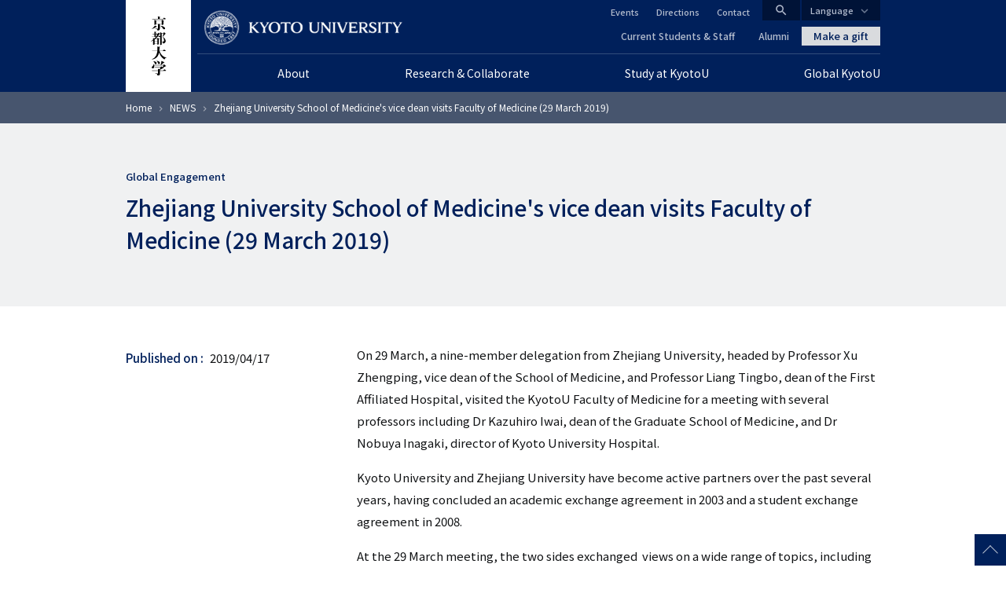

--- FILE ---
content_type: text/html; charset=UTF-8
request_url: https://www.kyoto-u.ac.jp/en/news/2019-04-17
body_size: 11931
content:
<!DOCTYPE html>
<html lang="en" dir="ltr" prefix="content: http://purl.org/rss/1.0/modules/content/  dc: http://purl.org/dc/terms/  foaf: http://xmlns.com/foaf/0.1/  og: http://ogp.me/ns#  rdfs: http://www.w3.org/2000/01/rdf-schema#  schema: http://schema.org/  sioc: http://rdfs.org/sioc/ns#  sioct: http://rdfs.org/sioc/types#  skos: http://www.w3.org/2004/02/skos/core#  xsd: http://www.w3.org/2001/XMLSchema# ">
  <head>
    <meta charset="utf-8" />
<style>/* @see https://github.com/aFarkas/lazysizes#broken-image-symbol */.js img.lazyload:not([src]) { visibility: hidden; }/* @see https://github.com/aFarkas/lazysizes#automatically-setting-the-sizes-attribute */.js img.lazyloaded[data-sizes=auto] { display: block; width: 100%; }</style>
<meta name="description" content="On 29 March, a nine-member delegation from Zhejiang University, headed by Professor Xu Zhengping, vice dean of the School of Medicine, and Professor Liang Tingbo, dean of the First Affiliated Hospital, visited the KyotoU Faculty of Medicine for a meeting with several professors including Dr Kazuhiro Iwai, dean of the Graduate School of Medicine, and Dr Nobuya Inagaki, director of Kyoto University Hospital." />
<link rel="canonical" href="https://www.kyoto-u.ac.jp/en/news/2019-04-17" />
<link rel="shortlink" href="https://www.kyoto-u.ac.jp/en/news/2019-04-17" />
<meta property="og:site_name" content="KYOTO UNIVERSITY" />
<meta property="og:type" content="article" />
<meta property="og:url" content="https://www.kyoto-u.ac.jp/en/news/2019-04-17" />
<meta property="og:title" content="Zhejiang University School of Medicine&#039;s vice dean visits Faculty of Medicine (29 March 2019)" />
<meta property="og:description" content="On 29 March, a nine-member delegation from Zhejiang University, headed by Professor Xu Zhengping, vice dean of the School of Medicine, and Professor Liang Tingbo, dean of the First Affiliated Hospital, visited the KyotoU Faculty of Medicine for a meeting with several professors including Dr Kazuhiro Iwai, dean of the Graduate School of Medicine, and Dr Nobuya Inagaki, director of Kyoto University Hospital." />
<meta property="og:image" content="https://www.kyoto-u.ac.jp/sites/default/files/styles/ogp_image/public/2020-10/englobalevents_newsdepartmenthospitalnews2018190329_1.html%40%40edit%2B%2Bwidget%2B%2Bform.widgets.ILeadImage.image%40%40downloadthumbnail.jpg?itok=SIjdvM1Q" />
<meta name="twitter:card" content="summary_large_image" />
<meta name="Generator" content="Drupal 11 (https://www.drupal.org)" />
<meta name="MobileOptimized" content="width" />
<meta name="HandheldFriendly" content="true" />
<meta name="viewport" content="width=device-width, initial-scale=1.0" />
<meta property="og:locale" content="en_US" />
<meta name="theme-color" content="#00205b" />
<link rel="apple-touch-icon" href="https://www.kyoto-u.ac.jp/themes/custom/camphor/images/apple-touch-icon.png" />
<link rel="icon" href="/themes/custom/camphor/favicon.ico" type="image/vnd.microsoft.icon" />
<link rel="alternate" hreflang="en" href="https://www.kyoto-u.ac.jp/en/news/2019-04-17" />

    <title>Zhejiang University School of Medicine&#039;s vice dean visits Faculty of Medicine (29 March 2019) | KYOTO UNIVERSITY</title>
    <link rel="stylesheet" media="all" href="/sites/default/files/css/css_t4x0BtGN2ocv3JEGXyfyBNQp-GPNAtOO329_ytDmkxI.css?delta=0&amp;language=en&amp;theme=camphor&amp;include=eJxlzmEOgjAMBeALbexIpmx1TDpK9pg4T6-IkBj_NH1fXtJ6yvOgxUXRnsRiaZKmaPyXhSP59sdZw1aWFBiDrqdPGtheq8ivSMJivBDQXE_gY88MUGQceSsbr4VdKHUm6ehGjx0mLZkkPdmM9RIIQ69UghurPYNBw8J5v3BPvMJ9Zvf-tgq_AGyfWio" />
<link rel="stylesheet" media="all" href="/sites/default/files/css/css_vmWlMnDTFQupRBhPeLeHUoaFeQIz08KeaqSP2q2ggXY.css?delta=1&amp;language=en&amp;theme=camphor&amp;include=eJxlzmEOgjAMBeALbexIpmx1TDpK9pg4T6-IkBj_NH1fXtJ6yvOgxUXRnsRiaZKmaPyXhSP59sdZw1aWFBiDrqdPGtheq8ivSMJivBDQXE_gY88MUGQceSsbr4VdKHUm6ehGjx0mLZkkPdmM9RIIQ69UghurPYNBw8J5v3BPvMJ9Zvf-tgq_AGyfWio" />
<link rel="stylesheet" media="all" href="//fonts.googleapis.com/css2?family=Lora:wght@500&amp;family=Noto+Sans+JP:wght@400;500&amp;display=swap" />
<link rel="stylesheet" media="all" href="//fonts.googleapis.com/css2?family=Material+Icons" />
<link rel="stylesheet" media="print" href="/sites/default/files/css/css_DnnCR_0XCteU8WvaNL-jo14D2nu2j84JVvukSFvThBM.css?delta=4&amp;language=en&amp;theme=camphor&amp;include=eJxlzmEOgjAMBeALbexIpmx1TDpK9pg4T6-IkBj_NH1fXtJ6yvOgxUXRnsRiaZKmaPyXhSP59sdZw1aWFBiDrqdPGtheq8ivSMJivBDQXE_gY88MUGQceSsbr4VdKHUm6ehGjx0mLZkkPdmM9RIIQ69UghurPYNBw8J5v3BPvMJ9Zvf-tgq_AGyfWio" />

    <script type="application/json" data-drupal-selector="drupal-settings-json">{"path":{"baseUrl":"\/","pathPrefix":"en\/","currentPath":"node\/43394","currentPathIsAdmin":false,"isFront":false,"currentLanguage":"en"},"pluralDelimiter":"\u0003","suppressDeprecationErrors":true,"gtag":{"tagId":"","consentMode":false,"otherIds":[],"events":[],"additionalConfigInfo":[]},"ajaxPageState":{"libraries":"[base64]","theme":"camphor","theme_token":null},"ajaxTrustedUrl":[],"gtm":{"tagId":null,"settings":{"data_layer":"dataLayer","include_classes":false,"allowlist_classes":"google\nnonGooglePixels\nnonGoogleScripts\nnonGoogleIframes","blocklist_classes":"customScripts\ncustomPixels","include_environment":false,"environment_id":"","environment_token":""},"tagIds":["GTM-PVPH2PW"]},"lazy":{"lazysizes":{"lazyClass":"lazyload","loadedClass":"lazyloaded","loadingClass":"lazyloading","preloadClass":"lazypreload","errorClass":"lazyerror","autosizesClass":"lazyautosizes","srcAttr":"data-src","srcsetAttr":"data-srcset","sizesAttr":"data-sizes","minSize":40,"customMedia":[],"init":true,"expFactor":1.5,"hFac":0.8,"loadMode":2,"loadHidden":true,"ricTimeout":0,"throttleDelay":125,"plugins":[]},"placeholderSrc":"","preferNative":false,"minified":true,"libraryPath":"\/libraries\/lazysizes"},"statistics":{"data":{"nid":"43394"},"url":"\/modules\/contrib\/statistics\/statistics.php"},"camphor":{"search_view_path":"\/en\/search"},"user":{"uid":0,"permissionsHash":"b69312ca33713c7b39d33701a0637d59ab31d40993fd2e8c8ce75feeb3c16c18"}}</script>
<script src="/sites/default/files/js/js_nLEIK4XX99YtlyCTslopx58sCv5mvfcCH4DM7PQ_APo.js?scope=header&amp;delta=0&amp;language=en&amp;theme=camphor&amp;include=eJxdyGEKgCAMQOELWR4plso0ZhO3KDt9CUHUnwfvc5BL5GqReAYaRBulFY17OLPvSskHibwbZEYKkwJavPP_ERY4vpgNwdlsjxEFTaLJifV1K0DjKxdMtDVO"></script>
<script src="/modules/contrib/google_tag/js/gtag.js?t8ujfj"></script>
<script src="/modules/contrib/google_tag/js/gtm.js?t8ujfj"></script>

  </head>
  <body class="path-node page-node-type-news">
        <a href="#main-content" class="visually-hidden focusable skip-link">
      Skip to main content
    </a>
    <noscript><iframe src="https://www.googletagmanager.com/ns.html?id=GTM-PVPH2PW"
                  height="0" width="0" style="display:none;visibility:hidden"></iframe></noscript>

      <div class="dialog-off-canvas-main-canvas" data-off-canvas-main-canvas>
    



<div class="layout-page">
  <header class="layout-header js-smooth-scroll-header" role="banner">
    <div class="js-header-search layout-header-search">
      <div class="layout-container layout-header-search__inner">
        <div class="layout-header-search__form">
          <div class="layout-header-search__type">
            <label class="js-header-search-type layout-header-search__type-label radio">
              <input class="radio__input" type="radio" value="site" name="search-type" checked />
              <span class="radio__text">Site search</span>
            </label>
            <label class="js-header-search-type layout-header-search__type-label radio">
              <input class="radio__input" type="radio" value="teacher" name="search-type" />
              <span class="radio__text">Researcher</span>
            </label>
          </div>
          <form role="search" method="get" action="/en/search" class="js-header-search-form layout-header-search__keyword">
            <input type="search" name="q" placeholder="Search..." class="js-header-search-form-keyword" />
            <button type="submit" aria-label="Search">Search</button>
          </form>
          <button type="button" class="js-header-search-toggle layout-header-search__close" aria-label="Close">
            <i class="material-icons">close</i>
            <span class="layout-header-search__close-text">CLOSE</span>
          </button>
        </div>
      </div>
    </div>
    <div class="layout-header-content-wrapper">
      <a class="layout-header-vertical-logo" href="/en"><img src="/themes/custom/camphor/images/header-logo-vertical.svg" alt="Kyoto University"></a>
      <div class="layout-header-body">
        <a class="layout-header-horizontal-logo" href="/en">
          <picture>
            <source srcset="/themes/custom/camphor/images/header-logo-horizontal-1x.png, /themes/custom/camphor/images/header-logo-horizontal.svg 2x">
            <img src="/themes/custom/camphor/images/header-logo-horizontal.svg" alt="Kyoto University">
          </picture>
        </a>
        <div class="layout-header-buttons">
          <button class="js-header-search-toggle layout-header-buttons__button--search"><i class="material-icons">search</i></button>
          <button class="js-header-menu-toggle layout-header-buttons__button--menu"><i class="material-icons">menu</i></button>
        </div>
        <div class="layout-header-region js-header-menu">
            <div class="region region-header">
    <nav role="navigation" aria-labelledby="block-global-navigation-en-menu" id="block-global-navigation-en" class="header-global-navigation block block-menu navigation menu--main-en">
            
  <h2 class="visually-hidden" id="block-global-navigation-en-menu">グローバルナビゲーション（英語）</h2>
  

        
               <ul data-region="header" data-block-id="block-global-navigation-en" class="menu menu--level-0 menu-main-en menu-main-en--level-0"> 
                            <li class="megaParent hasChild ce24 left menu__item menu__item--level-0 menu-main-en__item menu-main-en__item--level-0 is-expanded">
                <a href="/en/about"  class="megaParent hasChild ce24 left menu__link menu__link--level-0 menu-main-en__link menu-main-en__link--level-0">
          <span class="menu__link-text menu__link-text--level-0 menu-main-en__link-text menu-main-en__link-text--level-0">About</span>
        </a>

                                 <ul data-region="header" data-block-id="block-global-navigation-en" class="menu menu-main-en menu--level-1 menu-main-en--level-1"> 
                            <li class="menu__item menu__item--level-1 menu-main-en__item menu-main-en__item--level-1 is-collapsed">
                <a href="/en/about/president"  class="menu__link menu__link--level-1 menu-main-en__link menu-main-en__link--level-1">
          <span class="menu__link-text menu__link-text--level-1 menu-main-en__link-text menu-main-en__link-text--level-1">Message from the President</span>
        </a>

              </li>
                            <li class="menu__item menu__item--level-1 menu-main-en__item menu-main-en__item--level-1 is-collapsed">
                <a href="/en/about/operation"  class="menu__link menu__link--level-1 menu-main-en__link menu-main-en__link--level-1">
          <span class="menu__link-text menu__link-text--level-1 menu-main-en__link-text menu-main-en__link-text--level-1">Operations and future plans</span>
        </a>

              </li>
                            <li class="menu__item menu__item--level-1 menu-main-en__item menu-main-en__item--level-1 is-collapsed">
                <a href="/en/about/history"  class="menu__link menu__link--level-1 menu-main-en__link menu-main-en__link--level-1">
          <span class="menu__link-text menu__link-text--level-1 menu-main-en__link-text menu-main-en__link-text--level-1">History</span>
        </a>

              </li>
                            <li class="menu__item menu__item--level-1 menu-main-en__item menu-main-en__item--level-1">
                <a href="/en/about/publications/kyotouniversityintroductorybrochure"  class="menu__link menu__link--level-1 menu-main-en__link menu-main-en__link--level-1">
          <span class="menu__link-text menu__link-text--level-1 menu-main-en__link-text menu-main-en__link-text--level-1">Facts and Figures</span>
        </a>

              </li>
                            <li class="menu__item menu__item--level-1 menu-main-en__item menu-main-en__item--level-1 is-collapsed">
                <a href="/en/about/honors"  class="menu__link menu__link--level-1 menu-main-en__link menu-main-en__link--level-1">
          <span class="menu__link-text menu__link-text--level-1 menu-main-en__link-text menu-main-en__link-text--level-1">Awards and honors</span>
        </a>

              </li>
                            <li class="menu__item menu__item--level-1 menu-main-en__item menu-main-en__item--level-1 is-collapsed">
                <a href="/en/about/profile"  class="menu__link menu__link--level-1 menu-main-en__link menu-main-en__link--level-1">
          <span class="menu__link-text menu__link-text--level-1 menu-main-en__link-text menu-main-en__link-text--level-1">University profile</span>
        </a>

              </li>
                            <li class="menu__item menu__item--level-1 menu-main-en__item menu-main-en__item--level-1">
                <a href="/en/about/living-kyoto"  class="menu__link menu__link--level-1 menu-main-en__link menu-main-en__link--level-1">
          <span class="menu__link-text menu__link-text--level-1 menu-main-en__link-text menu-main-en__link-text--level-1">Living in Kyoto</span>
        </a>

              </li>
                            <li class="menu__item menu__item--level-1 menu-main-en__item menu-main-en__item--level-1 is-collapsed">
                <a href="/en/about/publications"  class="menu__link menu__link--level-1 menu-main-en__link menu-main-en__link--level-1">
          <span class="menu__link-text menu__link-text--level-1 menu-main-en__link-text menu-main-en__link-text--level-1">Public relations</span>
        </a>

              </li>
                            <li class="menu__item menu__item--level-1 menu-main-en__item menu-main-en__item--level-1">
                <a href="/en/jobs/open"  class="menu__link menu__link--level-1 menu-main-en__link menu-main-en__link--level-1">
          <span class="menu__link-text menu__link-text--level-1 menu-main-en__link-text menu-main-en__link-text--level-1">Employment</span>
        </a>

              </li>
                            <li class="menu__item menu__item--level-1 menu-main-en__item menu-main-en__item--level-1 is-collapsed">
                <a href="/en/about/human-rights"  class="menu__link menu__link--level-1 menu-main-en__link menu-main-en__link--level-1">
          <span class="menu__link-text menu__link-text--level-1 menu-main-en__link-text menu-main-en__link-text--level-1">Human rights</span>
        </a>

              </li>
                            <li class="menu__item menu__item--level-1 menu-main-en__item menu-main-en__item--level-1">
                <a href="https://www.cwr.kyoto-u.ac.jp/en/"  class="menu__link menu__link--level-1 menu-main-en__link menu-main-en__link--level-1">
          <span class="menu__link-text menu__link-text--level-1 menu-main-en__link-text menu-main-en__link-text--level-1">Gender equality</span>
        </a>

              </li>
                            <li class="menu__item menu__item--level-1 menu-main-en__item menu-main-en__item--level-1 is-collapsed">
                <a href="/en/about/safety"  class="menu__link menu__link--level-1 menu-main-en__link menu-main-en__link--level-1">
          <span class="menu__link-text menu__link-text--level-1 menu-main-en__link-text menu-main-en__link-text--level-1">Health, safety, and environment</span>
        </a>

              </li>
                            <li class="menu__item menu__item--level-1 menu-main-en__item menu-main-en__item--level-1 is-collapsed">
                <a href="/en/about/ranking-en"  class="menu__link menu__link--level-1 menu-main-en__link menu-main-en__link--level-1">
          <span class="menu__link-text menu__link-text--level-1 menu-main-en__link-text menu-main-en__link-text--level-1">Kyoto University from a Global Perspective</span>
        </a>

              </li>
        </ul>
  
              </li>
                            <li class="megaParent hasChild ce24 center menu__item menu__item--level-0 menu-main-en__item menu-main-en__item--level-0 is-expanded">
                <a href="/en/research"  class="megaParent hasChild ce24 center menu__link menu__link--level-0 menu-main-en__link menu-main-en__link--level-0">
          <span class="menu__link-text menu__link-text--level-0 menu-main-en__link-text menu-main-en__link-text--level-0">Research &amp; Collaborate</span>
        </a>

                                 <ul data-region="header" data-block-id="block-global-navigation-en" class="menu menu-main-en menu--level-1 menu-main-en--level-1"> 
                            <li class="menu__item menu__item--level-1 menu-main-en__item menu-main-en__item--level-1 is-collapsed">
                <a href="/en/research/fields"  class="menu__link menu__link--level-1 menu-main-en__link menu-main-en__link--level-1">
          <span class="menu__link-text menu__link-text--level-1 menu-main-en__link-text menu-main-en__link-text--level-1">Research news and departments</span>
        </a>

              </li>
                            <li class="menu__item menu__item--level-1 menu-main-en__item menu-main-en__item--level-1 is-collapsed">
                <a href="/en/research/research-policy"  class="menu__link menu__link--level-1 menu-main-en__link menu-main-en__link--level-1">
          <span class="menu__link-text menu__link-text--level-1 menu-main-en__link-text menu-main-en__link-text--level-1">Policies</span>
        </a>

              </li>
                            <li class="menu__item menu__item--level-1 menu-main-en__item menu-main-en__item--level-1">
                <a href="/en/research/collaboration"  class="menu__link menu__link--level-1 menu-main-en__link menu-main-en__link--level-1">
          <span class="menu__link-text menu__link-text--level-1 menu-main-en__link-text menu-main-en__link-text--level-1">Collaboration</span>
        </a>

              </li>
                            <li class="menu__item menu__item--level-1 menu-main-en__item menu-main-en__item--level-1 is-collapsed">
                <a href="/en/research/support-scholarship"  class="menu__link menu__link--level-1 menu-main-en__link menu-main-en__link--level-1">
          <span class="menu__link-text menu__link-text--level-1 menu-main-en__link-text menu-main-en__link-text--level-1">Research support and scholarships</span>
        </a>

              </li>
                            <li class="menu__item menu__item--level-1 menu-main-en__item menu-main-en__item--level-1">
                <a href="/en/jobs/open"  class="menu__link menu__link--level-1 menu-main-en__link menu-main-en__link--level-1">
          <span class="menu__link-text menu__link-text--level-1 menu-main-en__link-text menu-main-en__link-text--level-1">Careers</span>
        </a>

              </li>
                            <li class="menu__item menu__item--level-1 menu-main-en__item menu-main-en__item--level-1 is-collapsed">
                <a href="/en/research/visa-housing-daily-life"  class="menu__link menu__link--level-1 menu-main-en__link menu-main-en__link--level-1">
          <span class="menu__link-text menu__link-text--level-1 menu-main-en__link-text menu-main-en__link-text--level-1">Visa/Housing/Daily Life</span>
        </a>

              </li>
                            <li class="menu__item menu__item--level-1 menu-main-en__item menu-main-en__item--level-1 is-collapsed">
                <a href="/en/research/about"  class="menu__link menu__link--level-1 menu-main-en__link menu-main-en__link--level-1">
          <span class="menu__link-text menu__link-text--level-1 menu-main-en__link-text menu-main-en__link-text--level-1">About</span>
        </a>

              </li>
                            <li class="menu__item menu__item--level-1 menu-main-en__item menu-main-en__item--level-1 is-collapsed">
                <a href="/en/research/research-compliance-ethics"  class="menu__link menu__link--level-1 menu-main-en__link menu-main-en__link--level-1">
          <span class="menu__link-text menu__link-text--level-1 menu-main-en__link-text menu-main-en__link-text--level-1">Research compliance &amp; ethics</span>
        </a>

              </li>
        </ul>
  
              </li>
                            <li class="megaParent hasChild ce24 center menu__item menu__item--level-0 menu-main-en__item menu-main-en__item--level-0 is-expanded">
                <a href="/en/education-campus"  class="megaParent hasChild ce24 center menu__link menu__link--level-0 menu-main-en__link menu-main-en__link--level-0">
          <span class="menu__link-text menu__link-text--level-0 menu-main-en__link-text menu-main-en__link-text--level-0">Study at KyotoU</span>
        </a>

                                 <ul data-region="header" data-block-id="block-global-navigation-en" class="menu menu-main-en menu--level-1 menu-main-en--level-1"> 
                            <li class="menu__item menu__item--level-1 menu-main-en__item menu-main-en__item--level-1 is-collapsed">
                <a href="/en/education-campus/education-and-admissions"  class="menu__link menu__link--level-1 menu-main-en__link menu-main-en__link--level-1">
          <span class="menu__link-text menu__link-text--level-1 menu-main-en__link-text menu-main-en__link-text--level-1">Education and admissions</span>
        </a>

              </li>
                            <li class="menu__item menu__item--level-1 menu-main-en__item menu-main-en__item--level-1">
                <a href="/en/education-campus/career-guidance-for-students"  class="menu__link menu__link--level-1 menu-main-en__link menu-main-en__link--level-1">
          <span class="menu__link-text menu__link-text--level-1 menu-main-en__link-text menu-main-en__link-text--level-1">Career paths</span>
        </a>

              </li>
                            <li class="menu__item menu__item--level-1 menu-main-en__item menu-main-en__item--level-1 is-collapsed">
                <a href="/en/education-campus/procedures"  class="menu__link menu__link--level-1 menu-main-en__link menu-main-en__link--level-1">
          <span class="menu__link-text menu__link-text--level-1 menu-main-en__link-text menu-main-en__link-text--level-1">Visa/tuition/scholarships/housing</span>
        </a>

              </li>
                            <li class="menu__item menu__item--level-1 menu-main-en__item menu-main-en__item--level-1 is-collapsed">
                <a href="/en/education-campus/facilities"  class="menu__link menu__link--level-1 menu-main-en__link menu-main-en__link--level-1">
          <span class="menu__link-text menu__link-text--level-1 menu-main-en__link-text menu-main-en__link-text--level-1">University facilities</span>
        </a>

              </li>
                            <li class="menu__item menu__item--level-1 menu-main-en__item menu-main-en__item--level-1 is-collapsed">
                <a href="/en/education-campus/faq"  class="menu__link menu__link--level-1 menu-main-en__link menu-main-en__link--level-1">
          <span class="menu__link-text menu__link-text--level-1 menu-main-en__link-text menu-main-en__link-text--level-1">FAQ</span>
        </a>

              </li>
        </ul>
  
              </li>
                            <li class="megaParent hasChild ce24 right menu__item menu__item--level-0 menu-main-en__item menu-main-en__item--level-0 is-expanded">
                <a href="/en/global"  class="megaParent hasChild ce24 right menu__link menu__link--level-0 menu-main-en__link menu-main-en__link--level-0">
          <span class="menu__link-text menu__link-text--level-0 menu-main-en__link-text menu-main-en__link-text--level-0">Global KyotoU</span>
        </a>

                                 <ul data-region="header" data-block-id="block-global-navigation-en" class="menu menu-main-en menu--level-1 menu-main-en--level-1"> 
                            <li class="menu__item menu__item--level-1 menu-main-en__item menu-main-en__item--level-1 is-collapsed">
                <a href="/en/global/international-strategy"  class="menu__link menu__link--level-1 menu-main-en__link menu-main-en__link--level-1">
          <span class="menu__link-text menu__link-text--level-1 menu-main-en__link-text menu-main-en__link-text--level-1">International strategy</span>
        </a>

              </li>
                            <li class="menu__item menu__item--level-1 menu-main-en__item menu-main-en__item--level-1 is-collapsed">
                <a href="/en/global/global-profile"  class="menu__link menu__link--level-1 menu-main-en__link menu-main-en__link--level-1">
          <span class="menu__link-text menu__link-text--level-1 menu-main-en__link-text menu-main-en__link-text--level-1">Global profile</span>
        </a>

              </li>
                            <li class="menu__item menu__item--level-1 menu-main-en__item menu-main-en__item--level-1 is-collapsed">
                <a href="/en/global/global-partners"  class="menu__link menu__link--level-1 menu-main-en__link menu-main-en__link--level-1">
          <span class="menu__link-text menu__link-text--level-1 menu-main-en__link-text menu-main-en__link-text--level-1">Global partners</span>
        </a>

              </li>
                            <li class="menu__item menu__item--level-1 menu-main-en__item menu-main-en__item--level-1 is-collapsed">
                <a href="/en/global/international-risk-and-crisis-management"  class="menu__link menu__link--level-1 menu-main-en__link menu-main-en__link--level-1">
          <span class="menu__link-text menu__link-text--level-1 menu-main-en__link-text menu-main-en__link-text--level-1">International risk &amp; crisis management</span>
        </a>

              </li>
                            <li class="menu__item menu__item--level-1 menu-main-en__item menu-main-en__item--level-1 is-collapsed">
                <a href="/en/global/global-usr"  class="menu__link menu__link--level-1 menu-main-en__link menu-main-en__link--level-1">
          <span class="menu__link-text menu__link-text--level-1 menu-main-en__link-text menu-main-en__link-text--level-1">Global University Social Responsibility</span>
        </a>

              </li>
                            <li class="menu__item menu__item--level-1 menu-main-en__item menu-main-en__item--level-1 is-collapsed">
                <a href="/en/global/concierge"  class="menu__link menu__link--level-1 menu-main-en__link menu-main-en__link--level-1">
          <span class="menu__link-text menu__link-text--level-1 menu-main-en__link-text menu-main-en__link-text--level-1">KyotoU International Concierge and information resources</span>
        </a>

              </li>
        </ul>
  
              </li>
        </ul>
   


  </nav>
<nav role="navigation" aria-labelledby="block-header-primary-links-en-menu" id="block-header-primary-links-en" class="header-primary-links block block-menu navigation menu--header-primary-en">
            
  <h2 class="visually-hidden" id="block-header-primary-links-en-menu">ヘッダー プライマリーリンク（英語）</h2>
  

        
               <ul data-block-id="block-header-primary-links-en" class="menu menu--level-0 menu-header-primary-en menu-header-primary-en--level-0"> 
                      <li class="menu__item menu__item--level-0 menu-header-primary-en__item menu-header-primary-en__item--level-0">
        <a href="/en/current" class="menu__link menu__link--level-0 menu-header-primary-en__link menu-header-primary-en__link--level-0" data-drupal-link-system-path="node/284">Current Students &amp; Staff</a>
              </li>
                      <li class="menu__item menu__item--level-0 menu-header-primary-en__item menu-header-primary-en__item--level-0">
        <a href="/en/alumni" class="menu__link menu__link--level-0 menu-header-primary-en__link menu-header-primary-en__link--level-0" data-drupal-link-system-path="node/285">Alumni</a>
              </li>
        </ul>
   

  </nav>
<nav role="navigation" aria-labelledby="block-header-secondary-links-translatable-menu" id="block-header-secondary-links-translatable" class="header-secondary-links block block-menu navigation menu--header-secondary-translatable">
            
  <h2 class="visually-hidden" id="block-header-secondary-links-translatable-menu">ヘッダー セカンダリーリンク（日本語以外）</h2>
  

        
               <ul data-block-id="block-header-secondary-links-translatable" class="menu menu--level-0 menu-header-secondary-translatable menu-header-secondary-translatable--level-0"> 
                      <li class="menu__item menu__item--level-0 menu-header-secondary-translatable__item menu-header-secondary-translatable__item--level-0">
        <a href="/en/event" class="menu__link menu__link--level-0 menu-header-secondary-translatable__link menu-header-secondary-translatable__link--level-0" data-drupal-link-system-path="event">Events</a>
              </li>
                      <li class="menu__item menu__item--level-0 menu-header-secondary-translatable__item menu-header-secondary-translatable__item--level-0">
        <a href="/en/access" class="menu__link menu__link--level-0 menu-header-secondary-translatable__link menu-header-secondary-translatable__link--level-0" data-drupal-link-system-path="node/2348">Directions</a>
              </li>
                      <li class="menu__item menu__item--level-0 menu-header-secondary-translatable__item menu-header-secondary-translatable__item--level-0">
        <a href="/en/contact" class="menu__link menu__link--level-0 menu-header-secondary-translatable__link menu-header-secondary-translatable__link--level-0" data-drupal-link-system-path="node/9945">Contact</a>
              </li>
        </ul>
   

  </nav>

<div id="block-makeagift" class="block block-block-content block-block-content88c69419-e781-4291-b88b-2a22bb50a661 block--bundle-basic">
  
    
      
            <div class="clearfix text-formatted field field--name-body field--type-text-with-summary field--label-hidden field__item"><a class="layout-make-a-gift-link" href="http://www.kikin.kyoto-u.ac.jp/en/">Make a gift</a></div>
      
  </div>

<div id="block-language-switcher" class="block block-block-content block-block-contentea8bc213-a6ec-4711-8d82-758e1fb00c29 block--bundle-basic">
  
    
      
            <div class="clearfix text-formatted field field--name-body field--type-text-with-summary field--label-hidden field__item"><div class="layout-language-switcher js-language-switcher">
  <button class="layout-language-switcher__button js-language-switcher-button">Language</button>
  <ul class="layout-language-switcher__list">
    <li class="layout-language-switcher__item layout-language-switcher__item--ja"><a class="layout-language-switcher__link" href="/ja" hreflang="ja">日本語 ホーム</a></li>
    <li class="layout-language-switcher__item layout-language-switcher__item--en"><a class="layout-language-switcher__link" href="/en" hreflang="en">English Home</a></li>
    <li class="layout-language-switcher__item layout-language-switcher__item--zh-hans"><a class="layout-language-switcher__link" href="/zh-cn" hreflang="zh-hans">中文简体 首页</a></li>
    <li class="layout-language-switcher__item layout-language-switcher__item--zh-hant"><a class="layout-language-switcher__link" href="/zh-tw" hreflang="zh-hant">中文繁体 首頁</a></li>
    <li class="layout-language-switcher__item layout-language-switcher__item--ko"><a class="layout-language-switcher__link" href="/ko" hreflang="ko">한국어 홈페이지</a></li>
  </ul>
</div></div>
      
  </div>

  </div>

        </div>
      </div>
    </div>
  </header>
  <div class="layout-header-place-holder js-dynamic-header-observer-target"></div>

  <main role="main" class="layout-main js-dynamic-header-observer-target js-smooth-scroll-main js-mark-media-link">
    <a id="main-content" tabindex="-1"></a>
    
          <div class="layout-content-top">
          <div class="is-with-category region region-content-top">
    
    <div class="region-content-top__content-wrapper">
<div id="block-breadcrumbs" class="breadcrumbs-block block block-system block-system-breadcrumb-block">
  
    
        <nav class="breadcrumb" role="navigation" aria-labelledby="system-breadcrumb">
    <div id="system-breadcrumb" class="visually-hidden">Breadcrumb</div>
    <ol>
          <li>
                  <a href="/en">Home</a>
              </li>
          <li>
                  <a href="/en/news">NEWS</a>
              </li>
          <li>
                  Zhejiang University School of Medicine&#039;s vice dean visits Faculty of Medicine (29 March 2019)
              </li>
        </ol>
  </nav>

  </div>

<div id="block-page-title" class="page-title-block block block-core block-page-title-block">
  
    

  <div class="page-title-block__content-wrapper">
    
      <div class="field field--name-field-category field--type-entity-reference field--label-hidden field__items">
              <div class="field__item"><a href='/en/tag/57'>Global Engagement</a></div>
          </div>
  
          
  <h1 class="page-title"><span class="field field--name-title field--type-string field--label-hidden">Zhejiang University School of Medicine&#039;s vice dean visits Faculty of Medicine (29 March 2019)</span>
</h1>


      </div>
</div>
</div>
  </div>

      </div>
    
    <div class="layout-content-main">
      
      <div class="layout-content">
          <div class="region region-content">
    <div data-drupal-messages-fallback class="hidden"></div>
<div id="block-camphor-content" class="block block-system block-system-main-block">
  
    
      




<article about="/en/news/2019-04-17" class="node-full node node--type-news node--view-mode-full">
  
    

  <div class="node__content node-full">
    
    
    

    
    

    <div class="node-full__column-wrapper">
      <div class="node-full__column node-full__column--first">
            
  
  <div class="field field--name-field-publication-date field--type-datetime field--label-above">
    <div class="field__label">Published on</div>
              <div class="field__item"><time datetime="2019-04-17T12:00:00Z" class="datetime">2019/04/17</time>
</div>
          </div>

      </div>
      <div class="node-full__column node-full__column--second">
          
            <div class="field field--name-body field--type-text-with-summary field--label-hidden clearfix text-formatted node-field-body field__item"><p> <span>  On 29 March, a nine-member delegation from Zhejiang University, headed by Professor Xu Zhengping, vice dean of the School of Medicine, and Professor Liang Tingbo, dean of the First Affiliated Hospital, visited the KyotoU Faculty of Medicine for a meeting with several professors including Dr Kazuhiro Iwai, dean of the Graduate School of Medicine, and Dr Nobuya Inagaki, director of Kyoto University Hospital.  <br> </span></p><p> <span>  Kyoto University and Zhejiang University have become active partners over the past several years, having concluded an academic exchange agreement in 2003 and a student exchange agreement in 2008.  <br> </span></p><p> <span>  At the 29 March meeting, the two sides exchanged &nbsp;views on a wide range of topics, including translational medicine, hospital management, medical student clinical training, and possibilities for future cooperation. </span></p><div class="wrap02 block-temp"> <p class="image"> <img class="image-inline" data-linktype="externalImage" data-scale="large" data-val="/en/about/events_news/department/hospital/news/2018/images/190329_1/01.jpg" src="/sites/default/files/embed/enaboutevents_newsdepartmenthospitalnews2018images190329_101.jpg" data-entity-type="file" data-entity-uuid="31003e17-b973-4ebb-bedc-eaf5a6af663e"> </p> <p> <span>   Meeting participants  </span> </p></div></div>
      
  
  <div class="field field--name-field-department-tag field--type-entity-reference field--label-above">
    <div class="field__label">Related departments &amp; centers</div>
          <div class="field__items">
              <div class="field__item"><a href='/en/department/430'>Kyoto University Hospital</a></div>
              </div>
      </div>

      </div>
    </div>
  </div>
</article>

  </div>

  </div>

      </div>
    </div>

          <div class="layout-content-bottom">
          <div class="region region-content-bottom">
    
<div id="block-share-link-block" class="block block-ku-share-link block-ku-share-link-block">
  
    
      
<div class="share-link-block">
  <div class="share-link-block__inner">
    <div class="share-link-block__label">Share</div>
    <div class="share-link-block__links">
              <a
          class="share-link-block__link share-link-block__link--facebook"
          aria-label="Share on Facebook"
          href="http://www.facebook.com/share.php?u=https%3A//www.kyoto-u.ac.jp/en/news/2019-04-17"
          target="_blank"
          rel="noopener"
        >
          <span class="visually-hidden">Share on Facebook</span>
        </a>
              <a
          class="share-link-block__link share-link-block__link--X"
          aria-label="Share on X"
          href="http://twitter.com/share?text=Zhejiang%20University%20School%20of%20Medicine%27s%20vice%20dean%20visits%20Faculty%20of%20Medicine%20%2829%20March%202019%29&amp;url=https%3A//www.kyoto-u.ac.jp/en/news/2019-04-17"
          target="_blank"
          rel="noopener"
        >
          <span class="visually-hidden">Share on X</span>
        </a>
              <a
          class="share-link-block__link share-link-block__link--email"
          aria-label="Share via E-mail"
          href="mailto:?body=Zhejiang%20University%20School%20of%20Medicine%27s%20vice%20dean%20visits%20Faculty%20of%20Medicine%20%2829%20March%202019%29%20https%3A//www.kyoto-u.ac.jp/en/news/2019-04-17"
          target="_blank"
          rel="noopener"
        >
          <span class="visually-hidden">Share via E-mail</span>
        </a>
          </div>
  </div>
</div>

  </div>

<div class="views-element-container sectioning-block sectioning-block--ice-blue block block-views block-views-blocknews-block-detail" id="block-views-block-news-block-detail">
  
      <h2 class="block__title">Latest news</h2>
    
      <div data-block-id="block-views-block-news-block-detail"><div class="layout-container article-sub-list view view-news view-id-news view-display-id-block_detail js-view-dom-id-fdca60b7bf7eeaded8d2ae235bf57e6deb3b86c600b67cfccf7cb200abc166f5">
  
    
      
      <div class="view-content">
      <div>
  
  <ul class="article-sub-list__items">

          <li class="article-sub-list__item">


  
<article about="/en/news/2026-01-21" class="node-list">
  
  <a href="https://www.oc.kyoto-u.ac.jp/courtesy-visit/en/courtesy-visit/20260115_7502/" rel="bookmark" class="node-list__link">
    <span class="bundle-label"></span>
    
            <div class="field field--name-field-featured-image field--type-image field--label-hidden field__item">    <picture>
                  <source type="image/webp" width="960" height="503" data-srcset="/sites/default/files/styles/scale_crop_320x168/public/2026-01/260115-news-i-5ecdacb9cff9db3f373322a0a9640e2b.jpg.webp?itok=pLJhpQVK 320w, /sites/default/files/styles/scale_crop_480x251/public/2026-01/260115-news-i-5ecdacb9cff9db3f373322a0a9640e2b.jpg.webp?itok=LdARX-2F 480w, /sites/default/files/styles/scale_crop_640x335/public/2026-01/260115-news-i-5ecdacb9cff9db3f373322a0a9640e2b.jpg.webp?itok=3SEgEj2U 640w, /sites/default/files/styles/scale_crop_800x419/public/2026-01/260115-news-i-5ecdacb9cff9db3f373322a0a9640e2b.jpg.webp?itok=kOpYoOIM 800w, /sites/default/files/styles/scale_crop_960x503/public/2026-01/260115-news-i-5ecdacb9cff9db3f373322a0a9640e2b.jpg.webp?itok=6QmxHcSJ 960w, /sites/default/files/styles/scale_crop_1120x586/public/2026-01/260115-news-i-5ecdacb9cff9db3f373322a0a9640e2b.jpg.webp?itok=8VJhAm5Q 1120w, /sites/default/files/styles/scale_crop_1280x670/public/2026-01/260115-news-i-5ecdacb9cff9db3f373322a0a9640e2b.jpg.webp?itok=ziHcs-Ly 1280w, /sites/default/files/styles/scale_crop_1440x754/public/2026-01/260115-news-i-5ecdacb9cff9db3f373322a0a9640e2b.jpg.webp?itok=qontVOrQ 1440w, /sites/default/files/styles/scale_crop_1600x838/public/2026-01/260115-news-i-5ecdacb9cff9db3f373322a0a9640e2b.jpg.webp?itok=u23Jyah5 1600w" data-sizes="auto"/>
              <source type="image/jpeg" width="960" height="503" data-srcset="/sites/default/files/styles/scale_crop_320x168/public/2026-01/260115-news-i-5ecdacb9cff9db3f373322a0a9640e2b.jpg?itok=pLJhpQVK 320w, /sites/default/files/styles/scale_crop_480x251/public/2026-01/260115-news-i-5ecdacb9cff9db3f373322a0a9640e2b.jpg?itok=LdARX-2F 480w, /sites/default/files/styles/scale_crop_640x335/public/2026-01/260115-news-i-5ecdacb9cff9db3f373322a0a9640e2b.jpg?itok=3SEgEj2U 640w, /sites/default/files/styles/scale_crop_800x419/public/2026-01/260115-news-i-5ecdacb9cff9db3f373322a0a9640e2b.jpg?itok=kOpYoOIM 800w, /sites/default/files/styles/scale_crop_960x503/public/2026-01/260115-news-i-5ecdacb9cff9db3f373322a0a9640e2b.jpg?itok=6QmxHcSJ 960w, /sites/default/files/styles/scale_crop_1120x586/public/2026-01/260115-news-i-5ecdacb9cff9db3f373322a0a9640e2b.jpg?itok=8VJhAm5Q 1120w, /sites/default/files/styles/scale_crop_1280x670/public/2026-01/260115-news-i-5ecdacb9cff9db3f373322a0a9640e2b.jpg?itok=ziHcs-Ly 1280w, /sites/default/files/styles/scale_crop_1440x754/public/2026-01/260115-news-i-5ecdacb9cff9db3f373322a0a9640e2b.jpg?itok=qontVOrQ 1440w, /sites/default/files/styles/scale_crop_1600x838/public/2026-01/260115-news-i-5ecdacb9cff9db3f373322a0a9640e2b.jpg?itok=u23Jyah5 1600w" data-sizes="auto"/>
                  <img loading="eager" width="320" height="168" alt="" class="lazyload" data-src="/sites/default/files/styles/scale_crop_320x168/public/2026-01/260115-news-i-5ecdacb9cff9db3f373322a0a9640e2b.jpg?itok=pLJhpQVK" data-srcset="/sites/default/files/styles/scale_crop_320x168/public/2026-01/260115-news-i-5ecdacb9cff9db3f373322a0a9640e2b.jpg?itok=pLJhpQVK 320w, /sites/default/files/styles/scale_crop_480x251/public/2026-01/260115-news-i-5ecdacb9cff9db3f373322a0a9640e2b.jpg?itok=LdARX-2F 480w, /sites/default/files/styles/scale_crop_640x335/public/2026-01/260115-news-i-5ecdacb9cff9db3f373322a0a9640e2b.jpg?itok=3SEgEj2U 640w, /sites/default/files/styles/scale_crop_800x419/public/2026-01/260115-news-i-5ecdacb9cff9db3f373322a0a9640e2b.jpg?itok=kOpYoOIM 800w, /sites/default/files/styles/scale_crop_960x503/public/2026-01/260115-news-i-5ecdacb9cff9db3f373322a0a9640e2b.jpg?itok=6QmxHcSJ 960w, /sites/default/files/styles/scale_crop_1120x586/public/2026-01/260115-news-i-5ecdacb9cff9db3f373322a0a9640e2b.jpg?itok=8VJhAm5Q 1120w, /sites/default/files/styles/scale_crop_1280x670/public/2026-01/260115-news-i-5ecdacb9cff9db3f373322a0a9640e2b.jpg?itok=ziHcs-Ly 1280w, /sites/default/files/styles/scale_crop_1440x754/public/2026-01/260115-news-i-5ecdacb9cff9db3f373322a0a9640e2b.jpg?itok=qontVOrQ 1440w, /sites/default/files/styles/scale_crop_1600x838/public/2026-01/260115-news-i-5ecdacb9cff9db3f373322a0a9640e2b.jpg?itok=u23Jyah5 1600w" data-sizes="auto" typeof="foaf:Image" />

  </picture>

</div>
      
    <div class="node-list__content">
      
  <div class="field field--name-field-publication-date field--type-datetime field--label-visually_hidden">
    <div class="field__label visually-hidden">Published on</div>
              <div class="field__item"><time datetime="2026-01-21T12:00:00Z" class="datetime">2026/01/21</time>
</div>
          </div>

      

              <h2 class="node-list__title">
          <span class="field field--name-title field--type-string field--label-hidden">Delegation from the Consulate General of India, Osaka-Kobe, Japan visits Kyoto University</span>

        </h2>
      
      
    </div>
  </a>
  
</article>
</li>
          <li class="article-sub-list__item">


  
<article about="/en/news/2026-01-15" class="node-list">
  
  <a href="https://www.oc.kyoto-u.ac.jp/courtesy-visit/en/courtesy-visit/20260113_7480/" rel="bookmark" class="node-list__link">
    <span class="bundle-label"></span>
    
            <div class="field field--name-field-featured-image field--type-image field--label-hidden field__item">    <picture>
                  <source type="image/webp" width="960" height="503" data-srcset="/sites/default/files/styles/scale_crop_320x168/public/2026-01/260113-news-i_2-f3db028ae73b05b6b0fca80d24fcae13.jpg.webp?itok=loiKMJzY 320w, /sites/default/files/styles/scale_crop_480x251/public/2026-01/260113-news-i_2-f3db028ae73b05b6b0fca80d24fcae13.jpg.webp?itok=SHS-sAQK 480w, /sites/default/files/styles/scale_crop_640x335/public/2026-01/260113-news-i_2-f3db028ae73b05b6b0fca80d24fcae13.jpg.webp?itok=aWlfVum1 640w, /sites/default/files/styles/scale_crop_800x419/public/2026-01/260113-news-i_2-f3db028ae73b05b6b0fca80d24fcae13.jpg.webp?itok=bi7UeFNP 800w, /sites/default/files/styles/scale_crop_960x503/public/2026-01/260113-news-i_2-f3db028ae73b05b6b0fca80d24fcae13.jpg.webp?itok=7TepUDBj 960w, /sites/default/files/styles/scale_crop_1120x586/public/2026-01/260113-news-i_2-f3db028ae73b05b6b0fca80d24fcae13.jpg.webp?itok=gnKk4-_9 1120w, /sites/default/files/styles/scale_crop_1280x670/public/2026-01/260113-news-i_2-f3db028ae73b05b6b0fca80d24fcae13.jpg.webp?itok=vY6ZzmzL 1280w, /sites/default/files/styles/scale_crop_1440x754/public/2026-01/260113-news-i_2-f3db028ae73b05b6b0fca80d24fcae13.jpg.webp?itok=yvEqT9rK 1440w, /sites/default/files/styles/scale_crop_1600x838/public/2026-01/260113-news-i_2-f3db028ae73b05b6b0fca80d24fcae13.jpg.webp?itok=AC9aB84X 1600w" data-sizes="auto"/>
              <source type="image/jpeg" width="960" height="503" data-srcset="/sites/default/files/styles/scale_crop_320x168/public/2026-01/260113-news-i_2-f3db028ae73b05b6b0fca80d24fcae13.jpg?itok=loiKMJzY 320w, /sites/default/files/styles/scale_crop_480x251/public/2026-01/260113-news-i_2-f3db028ae73b05b6b0fca80d24fcae13.jpg?itok=SHS-sAQK 480w, /sites/default/files/styles/scale_crop_640x335/public/2026-01/260113-news-i_2-f3db028ae73b05b6b0fca80d24fcae13.jpg?itok=aWlfVum1 640w, /sites/default/files/styles/scale_crop_800x419/public/2026-01/260113-news-i_2-f3db028ae73b05b6b0fca80d24fcae13.jpg?itok=bi7UeFNP 800w, /sites/default/files/styles/scale_crop_960x503/public/2026-01/260113-news-i_2-f3db028ae73b05b6b0fca80d24fcae13.jpg?itok=7TepUDBj 960w, /sites/default/files/styles/scale_crop_1120x586/public/2026-01/260113-news-i_2-f3db028ae73b05b6b0fca80d24fcae13.jpg?itok=gnKk4-_9 1120w, /sites/default/files/styles/scale_crop_1280x670/public/2026-01/260113-news-i_2-f3db028ae73b05b6b0fca80d24fcae13.jpg?itok=vY6ZzmzL 1280w, /sites/default/files/styles/scale_crop_1440x754/public/2026-01/260113-news-i_2-f3db028ae73b05b6b0fca80d24fcae13.jpg?itok=yvEqT9rK 1440w, /sites/default/files/styles/scale_crop_1600x838/public/2026-01/260113-news-i_2-f3db028ae73b05b6b0fca80d24fcae13.jpg?itok=AC9aB84X 1600w" data-sizes="auto"/>
                  <img loading="eager" width="320" height="168" alt="" class="lazyload" data-src="/sites/default/files/styles/scale_crop_320x168/public/2026-01/260113-news-i_2-f3db028ae73b05b6b0fca80d24fcae13.jpg?itok=loiKMJzY" data-srcset="/sites/default/files/styles/scale_crop_320x168/public/2026-01/260113-news-i_2-f3db028ae73b05b6b0fca80d24fcae13.jpg?itok=loiKMJzY 320w, /sites/default/files/styles/scale_crop_480x251/public/2026-01/260113-news-i_2-f3db028ae73b05b6b0fca80d24fcae13.jpg?itok=SHS-sAQK 480w, /sites/default/files/styles/scale_crop_640x335/public/2026-01/260113-news-i_2-f3db028ae73b05b6b0fca80d24fcae13.jpg?itok=aWlfVum1 640w, /sites/default/files/styles/scale_crop_800x419/public/2026-01/260113-news-i_2-f3db028ae73b05b6b0fca80d24fcae13.jpg?itok=bi7UeFNP 800w, /sites/default/files/styles/scale_crop_960x503/public/2026-01/260113-news-i_2-f3db028ae73b05b6b0fca80d24fcae13.jpg?itok=7TepUDBj 960w, /sites/default/files/styles/scale_crop_1120x586/public/2026-01/260113-news-i_2-f3db028ae73b05b6b0fca80d24fcae13.jpg?itok=gnKk4-_9 1120w, /sites/default/files/styles/scale_crop_1280x670/public/2026-01/260113-news-i_2-f3db028ae73b05b6b0fca80d24fcae13.jpg?itok=vY6ZzmzL 1280w, /sites/default/files/styles/scale_crop_1440x754/public/2026-01/260113-news-i_2-f3db028ae73b05b6b0fca80d24fcae13.jpg?itok=yvEqT9rK 1440w, /sites/default/files/styles/scale_crop_1600x838/public/2026-01/260113-news-i_2-f3db028ae73b05b6b0fca80d24fcae13.jpg?itok=AC9aB84X 1600w" data-sizes="auto" typeof="foaf:Image" />

  </picture>

</div>
      
    <div class="node-list__content">
      
  <div class="field field--name-field-publication-date field--type-datetime field--label-visually_hidden">
    <div class="field__label visually-hidden">Published on</div>
              <div class="field__item"><time datetime="2026-01-15T12:00:00Z" class="datetime">2026/01/15</time>
</div>
          </div>

      

              <h2 class="node-list__title">
          <span class="field field--name-title field--type-string field--label-hidden">Vice President of the University of Hamburg visits Kyoto University</span>

        </h2>
      
      
    </div>
  </a>
  
</article>
</li>
          <li class="article-sub-list__item">



<article about="/en/news/2026-01-14" class="node-list">
  
  <a href="/en/news/2026-01-14" rel="bookmark" class="node-list__link">
    <span class="bundle-label"></span>
    
            <div class="field field--name-field-featured-image field--type-image field--label-hidden field__item">    <picture>
                  <source type="image/webp" width="960" height="503" data-srcset="/sites/default/files/styles/scale_crop_320x168/public/2026-01/260127-news-i-dc6af90b672912789c1ab58950c19004.jpg.webp?itok=TzMrrX5H 320w, /sites/default/files/styles/scale_crop_480x251/public/2026-01/260127-news-i-dc6af90b672912789c1ab58950c19004.jpg.webp?itok=lRIejtPa 480w, /sites/default/files/styles/scale_crop_640x335/public/2026-01/260127-news-i-dc6af90b672912789c1ab58950c19004.jpg.webp?itok=tddZiEjm 640w, /sites/default/files/styles/scale_crop_800x419/public/2026-01/260127-news-i-dc6af90b672912789c1ab58950c19004.jpg.webp?itok=hShZBxJe 800w, /sites/default/files/styles/scale_crop_960x503/public/2026-01/260127-news-i-dc6af90b672912789c1ab58950c19004.jpg.webp?itok=6GP_JsQm 960w, /sites/default/files/styles/scale_crop_1120x586/public/2026-01/260127-news-i-dc6af90b672912789c1ab58950c19004.jpg.webp?itok=NN4H_TIp 1120w, /sites/default/files/styles/scale_crop_1280x670/public/2026-01/260127-news-i-dc6af90b672912789c1ab58950c19004.jpg.webp?itok=I71ZWHJr 1280w, /sites/default/files/styles/scale_crop_1440x754/public/2026-01/260127-news-i-dc6af90b672912789c1ab58950c19004.jpg.webp?itok=Piu1_JFi 1440w, /sites/default/files/styles/scale_crop_1600x838/public/2026-01/260127-news-i-dc6af90b672912789c1ab58950c19004.jpg.webp?itok=sl6x4yKR 1600w" data-sizes="auto"/>
              <source type="image/jpeg" width="960" height="503" data-srcset="/sites/default/files/styles/scale_crop_320x168/public/2026-01/260127-news-i-dc6af90b672912789c1ab58950c19004.jpg?itok=TzMrrX5H 320w, /sites/default/files/styles/scale_crop_480x251/public/2026-01/260127-news-i-dc6af90b672912789c1ab58950c19004.jpg?itok=lRIejtPa 480w, /sites/default/files/styles/scale_crop_640x335/public/2026-01/260127-news-i-dc6af90b672912789c1ab58950c19004.jpg?itok=tddZiEjm 640w, /sites/default/files/styles/scale_crop_800x419/public/2026-01/260127-news-i-dc6af90b672912789c1ab58950c19004.jpg?itok=hShZBxJe 800w, /sites/default/files/styles/scale_crop_960x503/public/2026-01/260127-news-i-dc6af90b672912789c1ab58950c19004.jpg?itok=6GP_JsQm 960w, /sites/default/files/styles/scale_crop_1120x586/public/2026-01/260127-news-i-dc6af90b672912789c1ab58950c19004.jpg?itok=NN4H_TIp 1120w, /sites/default/files/styles/scale_crop_1280x670/public/2026-01/260127-news-i-dc6af90b672912789c1ab58950c19004.jpg?itok=I71ZWHJr 1280w, /sites/default/files/styles/scale_crop_1440x754/public/2026-01/260127-news-i-dc6af90b672912789c1ab58950c19004.jpg?itok=Piu1_JFi 1440w, /sites/default/files/styles/scale_crop_1600x838/public/2026-01/260127-news-i-dc6af90b672912789c1ab58950c19004.jpg?itok=sl6x4yKR 1600w" data-sizes="auto"/>
                  <img loading="eager" width="320" height="168" alt="" class="lazyload" data-src="/sites/default/files/styles/scale_crop_320x168/public/2026-01/260127-news-i-dc6af90b672912789c1ab58950c19004.jpg?itok=TzMrrX5H" data-srcset="/sites/default/files/styles/scale_crop_320x168/public/2026-01/260127-news-i-dc6af90b672912789c1ab58950c19004.jpg?itok=TzMrrX5H 320w, /sites/default/files/styles/scale_crop_480x251/public/2026-01/260127-news-i-dc6af90b672912789c1ab58950c19004.jpg?itok=lRIejtPa 480w, /sites/default/files/styles/scale_crop_640x335/public/2026-01/260127-news-i-dc6af90b672912789c1ab58950c19004.jpg?itok=tddZiEjm 640w, /sites/default/files/styles/scale_crop_800x419/public/2026-01/260127-news-i-dc6af90b672912789c1ab58950c19004.jpg?itok=hShZBxJe 800w, /sites/default/files/styles/scale_crop_960x503/public/2026-01/260127-news-i-dc6af90b672912789c1ab58950c19004.jpg?itok=6GP_JsQm 960w, /sites/default/files/styles/scale_crop_1120x586/public/2026-01/260127-news-i-dc6af90b672912789c1ab58950c19004.jpg?itok=NN4H_TIp 1120w, /sites/default/files/styles/scale_crop_1280x670/public/2026-01/260127-news-i-dc6af90b672912789c1ab58950c19004.jpg?itok=I71ZWHJr 1280w, /sites/default/files/styles/scale_crop_1440x754/public/2026-01/260127-news-i-dc6af90b672912789c1ab58950c19004.jpg?itok=Piu1_JFi 1440w, /sites/default/files/styles/scale_crop_1600x838/public/2026-01/260127-news-i-dc6af90b672912789c1ab58950c19004.jpg?itok=sl6x4yKR 1600w" data-sizes="auto" typeof="foaf:Image" />

  </picture>

</div>
      
    <div class="node-list__content">
      
  <div class="field field--name-field-publication-date field--type-datetime field--label-visually_hidden">
    <div class="field__label visually-hidden">Published on</div>
              <div class="field__item"><time datetime="2026-01-14T12:00:00Z" class="datetime">2026/01/14</time>
</div>
          </div>

      

              <h2 class="node-list__title">
          <span class="field field--name-title field--type-string field--label-hidden">Call for applications: KU-STAR Program for India 2026</span>

        </h2>
      
      
    </div>
  </a>
  
</article>
</li>
          <li class="article-sub-list__item">


  
<article about="/en/news/2026-01-13" class="node-list">
  
  <a href="https://www.oc.kyoto-u.ac.jp/courtesy-visit/en/courtesy-visit/20260107_7475/" rel="bookmark" class="node-list__link">
    <span class="bundle-label"></span>
    
            <div class="field field--name-field-featured-image field--type-image field--label-hidden field__item">    <picture>
                  <source type="image/webp" width="960" height="503" data-srcset="/sites/default/files/styles/scale_crop_320x168/public/2026-01/260107-news-i-0c94c1dd213acada5d3bc41ab9b68286.jpg.webp?itok=ytbcNyW- 320w, /sites/default/files/styles/scale_crop_480x251/public/2026-01/260107-news-i-0c94c1dd213acada5d3bc41ab9b68286.jpg.webp?itok=v6MpcGHA 480w, /sites/default/files/styles/scale_crop_640x335/public/2026-01/260107-news-i-0c94c1dd213acada5d3bc41ab9b68286.jpg.webp?itok=ex29EOYO 640w, /sites/default/files/styles/scale_crop_800x419/public/2026-01/260107-news-i-0c94c1dd213acada5d3bc41ab9b68286.jpg.webp?itok=ha4zm7C2 800w, /sites/default/files/styles/scale_crop_960x503/public/2026-01/260107-news-i-0c94c1dd213acada5d3bc41ab9b68286.jpg.webp?itok=Lw8FLAsw 960w, /sites/default/files/styles/scale_crop_1120x586/public/2026-01/260107-news-i-0c94c1dd213acada5d3bc41ab9b68286.jpg.webp?itok=_8_py_OO 1120w, /sites/default/files/styles/scale_crop_1280x670/public/2026-01/260107-news-i-0c94c1dd213acada5d3bc41ab9b68286.jpg.webp?itok=B7u4KeXN 1280w, /sites/default/files/styles/scale_crop_1440x754/public/2026-01/260107-news-i-0c94c1dd213acada5d3bc41ab9b68286.jpg.webp?itok=owNguVCS 1440w, /sites/default/files/styles/scale_crop_1600x838/public/2026-01/260107-news-i-0c94c1dd213acada5d3bc41ab9b68286.jpg.webp?itok=cIv4L1yA 1600w" data-sizes="auto"/>
              <source type="image/jpeg" width="960" height="503" data-srcset="/sites/default/files/styles/scale_crop_320x168/public/2026-01/260107-news-i-0c94c1dd213acada5d3bc41ab9b68286.jpg?itok=ytbcNyW- 320w, /sites/default/files/styles/scale_crop_480x251/public/2026-01/260107-news-i-0c94c1dd213acada5d3bc41ab9b68286.jpg?itok=v6MpcGHA 480w, /sites/default/files/styles/scale_crop_640x335/public/2026-01/260107-news-i-0c94c1dd213acada5d3bc41ab9b68286.jpg?itok=ex29EOYO 640w, /sites/default/files/styles/scale_crop_800x419/public/2026-01/260107-news-i-0c94c1dd213acada5d3bc41ab9b68286.jpg?itok=ha4zm7C2 800w, /sites/default/files/styles/scale_crop_960x503/public/2026-01/260107-news-i-0c94c1dd213acada5d3bc41ab9b68286.jpg?itok=Lw8FLAsw 960w, /sites/default/files/styles/scale_crop_1120x586/public/2026-01/260107-news-i-0c94c1dd213acada5d3bc41ab9b68286.jpg?itok=_8_py_OO 1120w, /sites/default/files/styles/scale_crop_1280x670/public/2026-01/260107-news-i-0c94c1dd213acada5d3bc41ab9b68286.jpg?itok=B7u4KeXN 1280w, /sites/default/files/styles/scale_crop_1440x754/public/2026-01/260107-news-i-0c94c1dd213acada5d3bc41ab9b68286.jpg?itok=owNguVCS 1440w, /sites/default/files/styles/scale_crop_1600x838/public/2026-01/260107-news-i-0c94c1dd213acada5d3bc41ab9b68286.jpg?itok=cIv4L1yA 1600w" data-sizes="auto"/>
                  <img loading="eager" width="320" height="168" alt="" class="lazyload" data-src="/sites/default/files/styles/scale_crop_320x168/public/2026-01/260107-news-i-0c94c1dd213acada5d3bc41ab9b68286.jpg?itok=ytbcNyW-" data-srcset="/sites/default/files/styles/scale_crop_320x168/public/2026-01/260107-news-i-0c94c1dd213acada5d3bc41ab9b68286.jpg?itok=ytbcNyW- 320w, /sites/default/files/styles/scale_crop_480x251/public/2026-01/260107-news-i-0c94c1dd213acada5d3bc41ab9b68286.jpg?itok=v6MpcGHA 480w, /sites/default/files/styles/scale_crop_640x335/public/2026-01/260107-news-i-0c94c1dd213acada5d3bc41ab9b68286.jpg?itok=ex29EOYO 640w, /sites/default/files/styles/scale_crop_800x419/public/2026-01/260107-news-i-0c94c1dd213acada5d3bc41ab9b68286.jpg?itok=ha4zm7C2 800w, /sites/default/files/styles/scale_crop_960x503/public/2026-01/260107-news-i-0c94c1dd213acada5d3bc41ab9b68286.jpg?itok=Lw8FLAsw 960w, /sites/default/files/styles/scale_crop_1120x586/public/2026-01/260107-news-i-0c94c1dd213acada5d3bc41ab9b68286.jpg?itok=_8_py_OO 1120w, /sites/default/files/styles/scale_crop_1280x670/public/2026-01/260107-news-i-0c94c1dd213acada5d3bc41ab9b68286.jpg?itok=B7u4KeXN 1280w, /sites/default/files/styles/scale_crop_1440x754/public/2026-01/260107-news-i-0c94c1dd213acada5d3bc41ab9b68286.jpg?itok=owNguVCS 1440w, /sites/default/files/styles/scale_crop_1600x838/public/2026-01/260107-news-i-0c94c1dd213acada5d3bc41ab9b68286.jpg?itok=cIv4L1yA 1600w" data-sizes="auto" typeof="foaf:Image" />

  </picture>

</div>
      
    <div class="node-list__content">
      
  <div class="field field--name-field-publication-date field--type-datetime field--label-visually_hidden">
    <div class="field__label visually-hidden">Published on</div>
              <div class="field__item"><time datetime="2026-01-13T12:00:00Z" class="datetime">2026/01/13</time>
</div>
          </div>

      

              <h2 class="node-list__title">
          <span class="field field--name-title field--type-string field--label-hidden">Delegation from the Embassy of the Arab Republic of Egypt in Japan visits Kyoto University</span>

        </h2>
      
      
    </div>
  </a>
  
</article>
</li>
    
  </ul>

</div>

    </div>
  
          <div class="more-link"><a href="/en/news">More news</a></div>

      </div>
</div>

  </div>

  </div>

      </div>
      </main>

  <footer role="contentinfo" class="layout-footer">
      <div class="region region-footer-top">
    
<div id="block-sns-link" class="sns-link-block block block-block-content block-block-content2bdc5a4f-0816-4596-b81d-ab9ed03c7c0d block--bundle-basic">
  
    
      
            <div class="clearfix text-formatted field field--name-body field--type-text-with-summary field--label-hidden field__item"><ul class="sns-link-block__list">
  <li class="sns-link-block__item sns-link-block__item--facebook">
    <a href="https://www.facebook.com/Kyoto.Univ.E/" target="_blank" rel="noopener">
      <img alt="Facebook" src="/themes/custom/camphor/images/icon-facebook.svg">
    </a>
  </li>
  <li class="sns-link-block__item sns-link-block__item--X">
    <a href="https://twitter.com/KyotoU_News" target="_blank" rel="noopener">
      <img alt="X" src="/themes/custom/camphor/images/icon-X.svg">
    </a>
  </li>
  <li class="sns-link-block__item sns-link-block__item--youtube">
    <a href="https://www.youtube.com/channel/UC3ikR0k6iSoz7DcdRsXS2xA/videos" target="_blank" rel="noopener">
      <img alt="YouTube" src="/themes/custom/camphor/images/icon-youtube.svg">
    </a>
  </li>
  <li class="sns-link-block__item sns-link-block__item--instagram">
    <a href="https://www.instagram.com/kyotouniversity/" target="_blank" rel="noopener">
      <img alt="Instagram" src="/themes/custom/camphor/images/icon-instagram.png">
    </a>
  </li>
  <li class="sns-link-block__item sns-link-block__item--list">
    <a href="/en/about/publications/snslist">
      Social media directory
    </a>
  </li>
</ul></div>
      
  </div>

  </div>

    <div class="layout-footer-main">
      <div class="layout-container">
        <div class="layout-footer__contents">
          <a class="layout-footer-logo" href="/en" content="Kyoto University">
            <img src="/themes/custom/camphor/images/logo.svg" alt="Kyoto University">
          </a>
            <div class="region region-footer">
    
<div id="block-footer-contact" class="block block-block-content block-block-contente2a4f17d-f4f7-4f2f-8318-966237f6ce40 block--bundle-basic">
  
    
      
            <div class="clearfix text-formatted field field--name-body field--type-text-with-summary field--label-hidden field__item"><div class="layout-footer-contact">
  <p class="layout-footer-contact__address" property="schema:address" typeof="schema:PostalAddress">
    〒<span property="schema:postalCode">606-8501</span>
    <span property="schema:streetAddress">Yoshida-honmachi, Sakyo-ku</span>,
    <span property="schema:addressLocality">Kyoto-shi</span>,
    <span property="schema:addressRegion" class="visually-hidden">Kyoto</span>
    <span property="addressCountry">JAPAN</span>
  </p>
  <p class="layout-footer-contact__telephone">Tel: <span property="schema:telephone" content="+810757537531">075-753-7531</span></p>
</div></div>
      
  </div>
<nav role="navigation" aria-labelledby="block-footer-primary-links-menu" id="block-footer-primary-links" class="block block-menu navigation menu--footer-primary">
            
  <h2 class="visually-hidden" id="block-footer-primary-links-menu">フッター プライマリーリンク</h2>
  

        
               <ul data-block-id="block-footer-primary-links" class="menu menu--level-0 menu-footer-primary menu-footer-primary--level-0"> 
                      <li class="menu__item menu__item--level-0 menu-footer-primary__item menu-footer-primary__item--level-0">
        <a href="/en/about/publications/printed-materials" class="menu__link menu__link--level-0 menu-footer-primary__link menu-footer-primary__link--level-0" data-drupal-link-system-path="node/78773">Publications</a>
              </li>
                      <li class="menu__item menu__item--level-0 menu-footer-primary__item menu-footer-primary__item--level-0">
        <a href="/en/jobs/open" class="menu__link menu__link--level-0 menu-footer-primary__link menu-footer-primary__link--level-0" data-drupal-link-system-path="jobs/open">Careers</a>
              </li>
                      <li class="menu__item menu__item--level-0 menu-footer-primary__item menu-footer-primary__item--level-0">
        <a href="/en/access" class="menu__link menu__link--level-0 menu-footer-primary__link menu-footer-primary__link--level-0" data-drupal-link-system-path="node/2348">Directions</a>
              </li>
        </ul>
   

  </nav>
<nav role="navigation" aria-labelledby="block-footer-secondary-links-menu" id="block-footer-secondary-links" class="block block-menu navigation menu--footer-secondary">
            
  <h2 class="visually-hidden" id="block-footer-secondary-links-menu">フッター セカンダリーリンク</h2>
  

        
               <ul data-block-id="block-footer-secondary-links" class="menu menu--level-0 menu-footer-secondary menu-footer-secondary--level-0"> 
                      <li class="menu__item menu__item--level-0 menu-footer-secondary__item menu-footer-secondary__item--level-0">
        <a href="/en/sitemap" class="menu__link menu__link--level-0 menu-footer-secondary__link menu-footer-secondary__link--level-0" data-drupal-link-system-path="node/2357">Site map</a>
              </li>
                      <li class="menu__item menu__item--level-0 menu-footer-secondary__item menu-footer-secondary__item--level-0">
        <a href="/en/privacy-policy" class="menu__link menu__link--level-0 menu-footer-secondary__link menu-footer-secondary__link--level-0" data-drupal-link-system-path="node/18829">Privacy policy</a>
              </li>
                      <li class="menu__item menu__item--level-0 menu-footer-secondary__item menu-footer-secondary__item--level-0">
        <a href="/en/site-policy" class="menu__link menu__link--level-0 menu-footer-secondary__link menu-footer-secondary__link--level-0" data-drupal-link-system-path="node/18799">Site Policy</a>
              </li>
        </ul>
   

  </nav>
<nav role="navigation" aria-labelledby="block-footer-special-links-menu" id="block-footer-special-links" class="block block-menu navigation menu--footer-special">
            
  <h2 class="visually-hidden" id="block-footer-special-links-menu">フッター スペシャルリンク</h2>
  

        
               <ul data-block-id="block-footer-special-links" class="menu menu--level-0 menu-footer-special menu-footer-special--level-0"> 
                      <li class="menu__item menu__item--level-0 menu-footer-special__item menu-footer-special__item--level-0">
        <a href="/en/safety-confirmation-en" class="menu__link menu__link--level-0 menu-footer-special__link menu-footer-special__link--level-0" data-drupal-link-system-path="node/72813">Safety Confirmation System</a>
              </li>
                      <li class="menu__item menu__item--level-0 menu-footer-special__item menu-footer-special__item--level-0">
        <a href="/ja/faculty" class="menu__link menu__link--level-0 menu-footer-special__link menu-footer-special__link--level-0">Staff portal (in Japanese)</a>
              </li>
        </ul>
   

  </nav>

  </div>

        </div>
      </div>
    </div>
    <p class="layout-copyright js-scroll-to-top-observer-target"><small>Copyright &copy; Kyoto University. All Rights Reserved.</small></p>
    <a href="#" class="layout-scroll-to-top" title="Scroll to top">Scroll to top</a>
  </footer>
</div>

  </div>

    
    <script src="/core/assets/vendor/jquery/jquery.min.js?v=4.0.0-rc.1"></script>
<script src="/sites/default/files/js/js_x46R7IxU_QS8i5tR-3nzCPpy5_EqYDEJyZ19jopGMgY.js?scope=footer&amp;delta=1&amp;language=en&amp;theme=camphor&amp;include=eJxdyGEKgCAMQOELWR4plso0ZhO3KDt9CUHUnwfvc5BL5GqReAYaRBulFY17OLPvSskHibwbZEYKkwJavPP_ERY4vpgNwdlsjxEFTaLJifV1K0DjKxdMtDVO"></script>

  </body>
</html>
